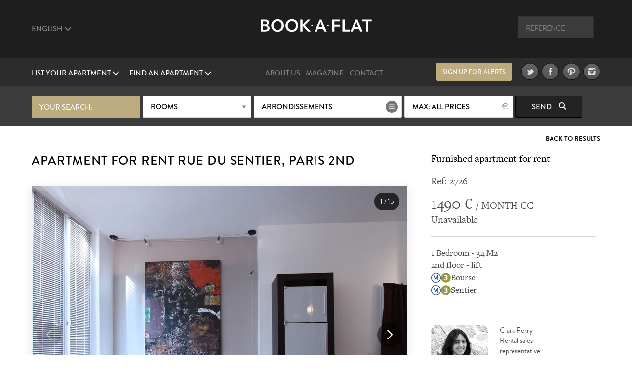

--- FILE ---
content_type: text/html; charset=UTF-8
request_url: https://www.book-a-flat.com/en/apartment-paris-2962.html
body_size: 13934
content:
<!DOCTYPE html>
<html lang="en" class="no-js">
<head>
<meta charset="utf-8" />
<title>Furnished Apartment for rent rue du Sentier, Paris | Ref 2726</title>
<meta name="description" content="A furnished furnished apartment, 34 sq. m., rue du Sentier in the Montorgueil district of the 2nd arrondissement in Paris. Ref 2726" />
<meta name="viewport" content="width=device-width, initial-scale=1.0">
<meta name="robots" content="index, follow" />
<!-- Open Graph -->
<meta property="og:title" content="Furnished Apartment for rent rue du Sentier, Paris | Ref 2726" />
<meta property="og:image" content="https://www.book-a-flat.com/photo/paris/2726/salon-4.jpg" />
<meta property="og:site_name" content="Book-a-Flat" />
<meta property="og:description" content="A furnished furnished apartment, 34 sq. m., rue du Sentier in the Montorgueil district of the 2nd arrondissement in Paris. Ref 2726" />
<meta property="og:url"	content="https://www.book-a-flat.com/en/apartment-paris-2962.html" />
<meta property="og:type" content="website" />
<!-- Contact Card -->
<meta property="place:location:latitude" content="48.8700574 " />
<meta property="place:location:longitude" content="2.3305263 " />
<meta property="business:contact_data:street_address"
	content="Rue Volney" />
<meta property="business:contact_data:locality" content="Paris" />
<meta property="business:contact_data:postal_code" content="75002" />
<meta property="business:contact_data:country_name" content="France" />
<meta property="business:contact_data:email"
	content="contact@book-a-flat.com" />
<meta property="business:contact_data:phone_number"
	content="+33 147031420" />
<meta property="business:contact_data:website"
	content="https://www.book-a-flat.com" />
<link rel="icon" type="image/x-icon" href="../favicon.ico" />
<link rel="preconnect" href="https://p.typekit.net" crossorigin>
<link rel="dns-prefetch" href="https://p.typekit.net">
<link rel="preload" href="https://use.typekit.net/fxr0hcp.css" as="style" onload="this.onload=null;this.rel='stylesheet'">
<noscript><link rel="stylesheet" href="https://use.typekit.net/fxr0hcp.css"></noscript>
<link rel="preload" href="../scss/fonts/fontawesome-6.7.2/webfonts/fa-solid-900.woff2" as="font" type="font/woff2" crossorigin>
<link rel="stylesheet" type="text/css" href="../scss/style_property.min.css" />
<link rel="stylesheet" type="text/css" href="../scss/print.css" media="print" />
<script type="text/javascript">
var lat_loc = 48.868896;
var lat_long = 2.345890;
var seeall = 'See All Images';
</script>
<link rel="preconnect" href="https://maps.googleapis.com">
<link rel="preconnect" href="https://maps.gstatic.com">
<link rel="dns-prefetch" href="https://maps.googleapis.com">
<link rel="dns-prefetch" href="https://maps.gstatic.com">
<script defer src="../js/main_property.min.js?rand=47598"></script><script defer src="https://cloud.umami.is/script.js" data-website-id="f59f0210-313d-4d0c-b157-d27d429fc78b"></script>
</head>
<body class="">
	<div class="overlay"></div>
	<header>
		<div class="header" id="header">
			<div class="header__standart">
				<div class="header__standart__top header--bg-dark-grey">
					<div class="container-fluid">
						<div class="row">
							<div class="col-sm-4 col-md-4 col-lg-4 header__standart__top__left">
								<nav class="navbar">
									<div class="collapse">
										<ul class="nav navbar-nav header--links-grey">
											<li class="dropdown"><a href="javascript:void(0)"
												class="dropdown-toggle header__link first" rel="nofollow"
												data-toggle="dropdown">English <i class="fa-solid fa-chevron-down"></i>
											</a>
												<ul class="dropdown-menu" role="menu">
													<li><a href="../" class="header__link">French</a></li>
													<li><a href="../es/" class="header__link">Spanish</a></li>
													<li><a href="../it/" class="header__link">Italian</a></li>
													<li><a href="../de/" class="header__link">German</a></li>
													<li><a href="../pt/" class="header__link">Portuguese</a></li>
													<li><a href="../ru/" class="header__link">Russian</a></li>													  
													<li><a href="../zh/" class="header__link">简体中文</a></li>
													<li><a href="../cn/" class="header__link">繁體中文</a></li>
												</ul>
											</li>
										</ul>
										<div class="clearfix"></div>
									</div>
								</nav>
							</div>
							<div
								class="col-sm-4 col-md-4 col-lg-4 header__standart__top__center">
								<a href="./" class="header__standart__logo">Book A Flat</a>
							</div>
							<div
								class="col-sm-4 col-md-4 col-lg-4 header__standart__top__right">
								<nav class="navbar">
									<div class="collapse">
										<ul class="nav navbar-nav header--links-grey">
											<li>
												<form action="./_search_by_ref.php" class="header__search__form">
													<input name="ref" type="text" class="header__search"
														placeholder="Reference" /><i class="icon-search"></i>
												</form>
											</li>
										</ul>
										<div class="clearfix"></div>
									</div>
								</nav>
							</div>
							<div class="clearfix"></div>
						</div>
					</div>
				</div>
				<!-- /.header__standart__top -->
				<div class="header__standart__bottom header--bg-light-grey">
					<div class="container-fluid">
						<div class="row">
							<div
								class="col-sm-4 col-md-4 col-lg-4 header__standart__bottom__left">
								<nav class="navbar">
									<div class="collapse">
										<ul class="nav navbar-nav header--links-white">
											<li class="dropdown"><a href="javascript:void(0)"
												class="dropdown-toggle header__link first"
												data-toggle="dropdown">List your apartment <i class="fa-solid fa-chevron-down"></i>
											</a>
												<ul class="dropdown-menu" role="menu">
													<li><a href="./furnished-rental-management-offer.html" class="header__link">Our offer</a></li>											
													<li><a href="./property-for-rent.html" class="header__link">List your apartment</a></li>
																																							<li><a href="./owner-apartment-paris.html" class="header__link">Rent your apartment</a></li>
														<li><a href="./property.html" class="header__link">User Guide to Renting</a></li>
																																					</ul>
											</li>
											<li class="dropdown"><a href="javascript:void(0)"
												class="dropdown-toggle header__link last"
												data-toggle="dropdown">Find an apartment <i class="fa-solid fa-chevron-down"></i>
											</a>
												<ul class="dropdown-menu" role="menu">
													<li><a href="./search.php?search=1" class="header__link">search</a></li>
													<li><a href="./new-apartments.html" class="header__link">New apartments</a></li>
													<li><a href="./neighbourhoods.html" class="header__link">Neighbourhoods</a></li>
													<li><a href="./districts-paris.html" class="header__link">Districts of Paris</a></li>
													<li><a href="./property-2.html" class="header__link">Top tips for tenants</a></li>												
													<li><a href="./luxury-rent.html" class="header__link">Luxury apartments</a></li>
													<li><a href="./student.html" class="header__link">Apartments for students</a></li>
													<li><a href="./corporate.html" class="header__link">Corporate housing</a></li>
													<li><a href="./apartments-paris-studio.html" class="header__link">Studio</a></li>
													<li><a href="./apartments-paris-1bedroom.html" class="header__link">1-bedroom apartments</a></li>
													<li><a href="./apartments-paris-2bedrooms.html" class="header__link">2-bedroom apartments</a></li>
													<li><a href="./apartments-paris-3bedrooms.html" class="header__link">3-bedroom apartments</a></li>
													<li><a href="./property-for-sale.html" class="header__link">Property for sale</a></li>
												</ul>
											</li>
										</ul>
										<div class="clearfix"></div>
									</div>
								</nav>
							</div>
							<div
								class="col-sm-4 col-md-4 col-lg-4 header__standart__bottom__center">
								<nav class="navbar">
									<div class="collapse">
										<ul
											class="nav navbar-nav header--links-grey header--links-center">
											<li><a href="./about-book-a-flat.html" class="header__link">About Us</a>
											</li>
											<li><a href="https://www.book-a-flat.com/magazine/"	target="_blank" class="header__link">Magazine</a>
											</li>
											<li><a href="./contact.html" class="header__link">Contact</a>
											</li>
										</ul>
										<div class="clearfix"></div>
									</div>
								</nav>
							</div>
							<div
								class="col-sm-4 col-md-4 col-lg-4 header__standart__bottom__right">
								<nav class="navbar">
									<div class="collapse">
										<ul
											class="nav navbar-nav header--links-grey header--links-center">
											<li><a href="javascript:void(0)" class="btn gold open-alert" style="font-size: 2.6rem;line-height: 7.4rem;width: 30rem;height: 7rem;margin-right: 20px">Sign up for alerts</a></li>
											<li><a href="https://www.twitter.com/bookaflat" target="_blank" rel="noopener"><img src="../images/twitter.png" width="49" height="50" alt="Book A Flat in Twitter" class="lazyImg" />
											</a>
											</li>
											<li><a href="https://www.facebook.com/bookaflat" target="_blank" rel="noopener"> <img src="../images/facebook.png" width="49" height="50" alt="Book A Flat in Facebook" class="lazyImg" />
											</a>
											</li>
											<li><a href="https://www.pinterest.com/bookaflat" target="_blank" rel="noopener"> <img src="../images/pinterest.png" width="49" height="50" alt="Book A Flat in Pinterest" class="lazyImg" />
											</a>
											</li>
											<li><a href="https://www.instagram.com/bookaflat" class="last" target="_blank" rel="noopener"> <img src="../images/instagram.png" width="49" height="50" alt="Book A Flat in Instagram" class="lazyImg" />
											</a>
											</li>
										</ul>
										<div class="clearfix"></div>
									</div>
								</nav>
								<div class="clearfix"></div>
							</div>
							<div class="clearfix"></div>
						</div>
					</div>
				</div>
				<!-- /.header__standart__bottom -->

				<div class="quick-search header__quick_search search-engine hidden-xs">
	<div class="container">
		<form class="form" action="#">
		<div class="drop-container custom-select full-width search-by-term">
			 your search:			</div>
			<div class="drop-container custom-select full-width search-by-rooms"
				data-multiple="true" data-fieldname="rooms" data-name="Rooms">
				<a href="javascript:void(0)" class="btn white mid full-width">Rooms</a>
				<div class="dropbox">
					<div class="arr up"></div>
					<div class="dropcontent terms">
						<ul>
							<li class="item" data-val="1"><a href="javascript:void(0)"><i class="fa-solid fa-circle-plus"></i> <span>Studio</span></a></li>
							<li class="item" data-val="2"><a href="javascript:void(0)"><i class="fa-solid fa-circle-plus"></i> <span>1 bedroom</span></a></li>
							<li class="item" data-val="3"><a href="javascript:void(0)"><i class="fa-solid fa-circle-plus"></i> <span>2 bedroom</span></a></li>
							<li class="item" data-val="4"><a href="javascript:void(0)"><i class="fa-solid fa-circle-plus"></i> <span>3 bedroom</span></a></li>
							<li class="item" data-val="5"><a href="javascript:void(0)"><i class="fa-solid fa-circle-plus"></i> <span>4  bedroom +</span></a></li>
						</ul>
					</div>
				</div>
			</div>

			<div class="drop-container custom-select search-by-locations"
				data-multiple="true" data-fieldname="arrondissements"
				data-name="Arrondissements" data-lg="en">
				<a href="javascript:void(0)" class="btn white list big">Arrondissements</a>
				<div class="dropbox">
					<div class="arr up"></div>
					<div class="dropcontent tags">
						<table>
							<thead>
								<tr>
									<th colspan="3"><a href="javascript:void(0)"
										class="select-toggle off"><span>Deselect all</span></a></th>
									<th colspan="2" class="alignright"><a href="javascript:void(0)"
										class="select-toggle on active"><span>Select all</span></a></th>
								</tr>
							</thead>
							<tbody>
								<tr>
									<th colspan="5" style="font-size:3rem;padding-bottom:10px;">Paris</th>															
								</tr>
								<tr>
	      					<td><span
										class="item"
										data-val="1">1</span></td>
	      					<td><span
										class="item"
										data-val="2">2</span></td>
	      					<td><span
										class="item"
										data-val="3">3</span></td>
	      					<td><span
										class="item"
										data-val="4">4</span></td>
	      					<td><span
										class="item"
										data-val="5">5</span></td>
	      					</tr>
								<tr>
	      					<td><span
										class="item"
										data-val="6">6</span></td>
	      					<td><span
										class="item"
										data-val="7">7</span></td>
	      					<td><span
										class="item"
										data-val="8">8</span></td>
	      					<td><span
										class="item"
										data-val="9">9</span></td>
	      					<td><span
										class="item"
										data-val="10">10</span></td>
	      					</tr>
								<tr>
	      					<td><span
										class="item"
										data-val="11">11</span></td>
	      					<td><span
										class="item"
										data-val="12">12</span></td>
	      					<td><span
										class="item"
										data-val="13">13</span></td>
	      					<td><span
										class="item"
										data-val="14">14</span></td>
	      					<td><span
										class="item"
										data-val="15">15</span></td>
	      					</tr>
								<tr>
	      					<td><span
										class="item"
										data-val="16">16</span></td>
	      					<td><span
										class="item"
										data-val="17">17</span></td>
	      					<td><span
										class="item"
										data-val="18">18</span></td>
	      					<td><span
										class="item"
										data-val="19">19</span></td>
	      					<td><span
										class="item"
										data-val="20">20</span></td>
	      					</tr>
														<tr> 
															<th colspan="5" style="font-size:3rem;padding-bottom:10px;">Suburbs</th>															
														</tr>
													
														<tr>
														<td><span
																class="item"
																data-val="92">92</span></td>
									      					<td><span
																class="item"
																data-val="93">93</span></td>
									      					<td><span
																class="item"
																data-val="94">94</span></td>
									      					</tr>
							</tbody>
						</table>

					</div>
				</div>
			</div>

			<div class="drop-container custom-select full-width search-by-price"
				data-multiple="false" data-fieldname="max_price">
				<a href="javascript:void(0)" class="btn white mid full-width price">Maximum price</a>
				<div class="dropbox">
					<div class="arr up"></div>
					<div class="dropcontent terms">
						<ul>
      					<li
								class="item"
								data-val="1000"><a href="javascript:void(0)"><i class="fa-solid fa-circle-plus"></i> <span>1000</span></a></li>
      					<li
								class="item"
								data-val="1500"><a href="javascript:void(0)"><i class="fa-solid fa-circle-plus"></i> <span>1500</span></a></li>
      					<li
								class="item"
								data-val="2000"><a href="javascript:void(0)"><i class="fa-solid fa-circle-plus"></i> <span>2000</span></a></li>
      					<li
								class="item"
								data-val="2500"><a href="javascript:void(0)"><i class="fa-solid fa-circle-plus"></i> <span>2500</span></a></li>
      					<li
								class="item"
								data-val="3000"><a href="javascript:void(0)"><i class="fa-solid fa-circle-plus"></i> <span>3000</span></a></li>
      					<li
								class="item"
								data-val="3500"><a href="javascript:void(0)"><i class="fa-solid fa-circle-plus"></i> <span>3500</span></a></li>
      					<li
								class="item"
								data-val="4000"><a href="javascript:void(0)"><i class="fa-solid fa-circle-plus"></i> <span>4000</span></a></li>
      					<li
								class="item"
								data-val="5000"><a href="javascript:void(0)"><i class="fa-solid fa-circle-plus"></i> <span>5000</span></a></li>
      					<li
								class="item"
								data-val="6000"><a href="javascript:void(0)"><i class="fa-solid fa-circle-plus"></i> <span>6000</span></a></li>
      					      					<li
								class="item on"
								data-val="0"><a href="javascript:void(0)"><i class="fa-solid fa-circle-plus"></i> <span>All prices</span></a></li>
						</ul>
					</div>
				</div>
			</div>


			<button class="btn black hidden-xs  submit-search"
				data-lg="en">Send <i
					class="fa fa-search"></i>
			</button>
			<!-- <a class="link open-advanced-search" href="javascript:void(0)">Advanced search</a> -->

			<a class="btn black visible-xs open-search" href="javascript:void(0)">Send <i class="fa fa-search"></i></a>
			
		</form>
	</div>
</div>
			</div>
			<!-- /.header__standart -->

			<div class="header__mini header--bg-grey">
				<div class="container-fluid">
					<div class="row" id="menu-placeholder">
										<div class="col-sm-4 col-md-4 col-lg-4 header__mini__left">
<nav class="navbar">
<div class="collapse">
<ul class="nav navbar-nav header--links-white">
<li><a href="javascript:void(0)"
    class="header__link open-header-menu"><i class="fa-solid fa-bars"></i> Menu</a>
    </li>
    </ul>
    <div class="clearfix"></div>
    </div>
    </nav>
    </div>
    <div class="col-sm-4 col-md-4 col-lg-4 header__mini__center">
    <div class="header__mini__center__search header__quick_search search-engine">
    
    <form class="form" action="#" method="get" id="2">
    
    <div class="drop-container custom-select full-width search-by-term">
    your search:									</div>

									<div class="drop-container custom-select full-width search-by-rooms" data-multiple="true" data-fieldname="rooms" data-name="Rooms">
										<a href="javascript:void(0)" class="btn white mid full-width">Rooms</a>
										<div class="dropbox">
											<div class="arr up"></div>
											<div class="dropcontent terms">
												<ul>
									<li class="item" data-val="1"><a href="javascript:void(0)"><i class="fa-solid fa-circle-plus"></i> <span>Studio</span></a></li>
									<li class="item" data-val="2"><a href="javascript:void(0)"><i class="fa-solid fa-circle-plus"></i> <span>1 bedroom</span></a></li>
									<li class="item" data-val="3"><a href="javascript:void(0)"><i class="fa-solid fa-circle-plus"></i> <span>2 bedroom</span></a></li>
									<li class="item" data-val="4"><a href="javascript:void(0)"><i class="fa-solid fa-circle-plus"></i> <span>3 bedroom</span></a></li>
									<li class="item" data-val="5"><a href="javascript:void(0)"><i class="fa-solid fa-circle-plus"></i> <span>4  bedroom +</span></a></li>
												</ul>
											</div>
										</div>
									</div>

									<div class="drop-container custom-select search-by-locations search--sticky"
										data-multiple="true" data-fieldname="arrondissements" data-name="Arrondissements" data-lg="en">
										<a href="javascript:void(0)" class="btn white list big">Arrondissements</a>
										<div class="dropbox">
											<div class="arr up"></div>
											<div class="dropcontent tags">
												<table>
								      				<thead>
								      				<tr>
								      					<th colspan="3"><a href="javascript:void(0)" class="select-toggle off"><span>Deselect all</span></a></th>
								      					<th colspan="2" class="alignright"><a href="javascript:void(0)" class="select-toggle on active"><span>Select all</span></a></th>
								      				</tr>
								      				</thead>
								      				<tbody>
														<tr>
															<th colspan="5" style="font-size:3rem;padding-bottom:10px;">Paris</th>															
														</tr>
								      					<tr>
									      					<td><span class="item" data-val="1">1</span></td>
									      					<td><span class="item" data-val="2">2</span></td>
									      					<td><span class="item" data-val="3">3</span></td>
									      					<td><span class="item" data-val="4">4</span></td>
									      					<td><span class="item" data-val="5">5</span></td>
									      					</tr>
								      					<tr>
									      					<td><span class="item" data-val="6">6</span></td>
									      					<td><span class="item" data-val="7">7</span></td>
									      					<td><span class="item" data-val="8">8</span></td>
									      					<td><span class="item" data-val="9">9</span></td>
									      					<td><span class="item" data-val="10">10</span></td>
									      					</tr>    					
								      					<tr>
									      					<td><span class="item" data-val="11">11</span></td>
									      					<td><span class="item" data-val="12">12</span></td>
									      					<td><span class="item" data-val="13">13</span></td>
									      					<td><span class="item" data-val="14">14</span></td>
									      					<td><span class="item" data-val="15">15</span></td>
									      					</tr>
								      					<tr>
									      					<td><span class="item" data-val="16">16</span></td>
									      					<td><span class="item" data-val="17">17</span></td>
									      					<td><span class="item" data-val="18">18</span></td>
									      					<td><span class="item" data-val="19">19</span></td>
									      					<td><span class="item" data-val="20">20</span></td>
									      					</tr>
														<tr> 
															<th colspan="5" style="font-size:3rem;padding-bottom:10px;">Suburbs</th>															
														</tr>
													
														<tr>
														<td><span
																class="item"
																data-val="92">92</span></td>
									      					<td><span
																class="item"
																data-val="93">93</span></td>
									      					<td><span
																class="item"
																data-val="94">94</span></td>
									      					</tr>
								      					</tbody>
												</table>
											</div>
										</div>
									</div>

									<div
										class="drop-container custom-select full-width search-by-price"
										data-multiple="false" data-fieldname="max_price">
										<a href="javascript:void(0)"
											class="btn white mid full-width price">Maximum price</a>
										<div class="dropbox">
											<div class="arr up"></div>
											<div class="dropcontent terms">
												<ul>
						      											      						<li class="item" data-val="1000"><a href="javascript:void(0)"><i class="fa-solid fa-circle-plus"></i> <span>1000</span></a></li>
						      											      						<li class="item" data-val="1500"><a href="javascript:void(0)"><i class="fa-solid fa-circle-plus"></i> <span>1500</span></a></li>
						      											      						<li class="item" data-val="2000"><a href="javascript:void(0)"><i class="fa-solid fa-circle-plus"></i> <span>2000</span></a></li>
						      											      						<li class="item" data-val="2500"><a href="javascript:void(0)"><i class="fa-solid fa-circle-plus"></i> <span>2500</span></a></li>
						      											      						<li class="item" data-val="3000"><a href="javascript:void(0)"><i class="fa-solid fa-circle-plus"></i> <span>3000</span></a></li>
						      											      						<li class="item" data-val="3500"><a href="javascript:void(0)"><i class="fa-solid fa-circle-plus"></i> <span>3500</span></a></li>
						      											      						<li class="item" data-val="4000"><a href="javascript:void(0)"><i class="fa-solid fa-circle-plus"></i> <span>4000</span></a></li>
						      											      						<li class="item" data-val="5000"><a href="javascript:void(0)"><i class="fa-solid fa-circle-plus"></i> <span>5000</span></a></li>
						      											      						<li class="item" data-val="6000"><a href="javascript:void(0)"><i class="fa-solid fa-circle-plus"></i> <span>6000</span></a></li>
						      											      						<li class="item on" data-val="0"><a href="javascript:void(0)"><i class="fa-solid fa-circle-plus"></i> <span>All prices</span></a></li>
						      					</ul>
											</div>
										</div>
									</div>

									<button class="btn black hidden-xs submit-search" data-lg="en">
										Send <i class="fa fa-search"></i>
									</button>
								</form>

							</div>
						</div>
					</div>
				</div>
			</div>
			<!-- /.header__mini -->

			<div class="header__mobile header--bg-dark-grey">
				<div class="container-fluid">
					<div class="row">
						<div
							class="col-xs-4 col-sm-4 col-md-4 col-lg-4 header__mobile__left">
							<nav class="navbar">
								<div class="collapse">
									<ul class="nav navbar-nav header--links-white">
										<li><a href="javascript:void(0)" class="open-menu" aria-label="Menu"><i class="fa-solid fa-bars"></i> </a>
										</li>
									</ul>
									<div class="clearfix"></div>
								</div>
							</nav>
						</div>
						<div
							class="col-xs-4 col-sm-4 col-md-4 col-lg-4 header__mobile__center">
							<a href="./" class="header__mobile__logo">Book-A-Flat</a>
						</div>
					</div>
				</div>
			</div>
			<!-- /.header__mini -->

		</div>

	</header>
	<main>
	<div class="wrapper">

  <div id="featured" class="main-header-wrapper hidden no-active">
  	<div class="text active hidden-xs"></div>
  	  	<div class="arrow ar-white hidden-xs"></div>
		<div class="text main-header-info-wrapper relative grey active visible-xs">
			<a href="javascript:void(0)" class="btn white open-search visible-xs search">search</a>
		</div>
  </div>

	<div class="property_nav">
		<div class="container">
												
			<a class="back" href="search.html">Back to Results</a>
					</div>
	</div>

	<section class="page property" style="padding-top:0">
		<div class="container">
			<article class="collumn">
				<div class="two-third">
				<header>
						<h1>Apartment for rent rue du Sentier, Paris 2nd</h1>
				</header>
                <div class="item-main-slider">
                    <div class="gallery-container">
        <div class="swiper main-swiper">
            <div class="swiper-wrapper" id="main-gallery">
            </div>

            <div class="swiper-button-next"></div>
            <div class="swiper-button-prev"></div>
            
            <div class="photo-counter">
                <span id="current-slide">1</span> / <span id="total-slides">15</span>
            </div>
        </div>

        <!-- Thumbnails (desktop seulement) -->
        <div class="swiper thumbs-swiper">
            <div class="swiper-wrapper" id="thumbs-gallery">

            </div>
        </div>

    </div>
    

  
                </div>
                 <div class="action">
                                     <a href="javascript:void(0)" class="btn btn--big first mid-grey open-appartment-images">View All Images</a>
                 </div>

    			</div>
				<div class="one-third property-details">				
						<h3>Furnished apartment for rent</h3>
						<div class="ref" style="margin-bottom: 0px;padding-bottom: 15px;border: none!important;">Ref: 2726 </div>
						<div class="price"><span>1490 &euro; </span> / MONTH CC</div>
						<div class="date">Unavailable</div>
					
					<ul>
						<li>1 Bedroom - 34 M2</li>
						<li>2nd floor 
						 - lift</li>
						<li> <img src="../images/metro/Metro-M.svg" loading="lazy" class="metro" alt="Metro station" width="20" height="20" /><img src="../images/metro/Paris_m_3_jms.svg" loading="lazy" class="metro" alt="Metro Line 3 Pont de Levallois - Gallieni" width="20" height="20" />Bourse</li> 
		<li> <img src="../images/metro/Metro-M.svg" loading="lazy" class="metro" alt="Metro station" width="20" height="20" /><img src="../images/metro/Paris_m_3_jms.svg" loading="lazy" class="metro" alt="Metro Line 3 Pont de Levallois - Gallieni" width="20" height="20" />Sentier</li> 
																									</ul>
					
										<div class="action">
        				<div style="display:inline-block;vertical-align:top;width:40%;margin-right:20px;">
        					<img src="..//images/about/about-66.jpg" style="width:100%;border-radius:10%;height:100%;object-fit: cover;" alt="Clara Ferry">
    					</div>
    					<div style="display:inline-block;vertical-align:top;width:50%;">
    						<p style="text-align:left";>Clara Ferry <br />Rental sales representative</p>
    					</div>    
                    </div>					
										
										<div class="action">
						<a href="javascript:void(0)" class="btn mid-grey open-alert">Be notified</a>
						<div class="clearfix"></div>
					</div>
										<div class="subaction">
						<div class="btn default first open-share">
							Share							<i class="fa fa-share-square-o"></i>
							<div class="share-button">
								<div class="share-button__title">
									Share this property								</div>
								<div class="share-button__body">								
								<a href="https://www.facebook.com/sharer/sharer.php?u=https://www.book-a-flat.com/en/apartment-paris-2962.html" target="_blank" rel="noopener"><i class="fa-brands fa-square-facebook fa-2x"></i></a>
								<a href="https://twitter.com/intent/tweet?url=https://www.book-a-flat.com/en/apartment-paris-2962.html&text=Furnished Apartment for rent rue du Sentier, Paris | Ref 2726&via=bookaflat&hashtagsParis" rel="noopener"><i class="fa-brands fa-square-x-twitter fa-2x"></i></a>
								<a href="mailto:?subject=Furnished%20Apartment%20for%20rent%20rue%20du%20Sentier%2C%20Paris%20%7C%20Ref%202726&body=https%3A%2F%2Fwww.book-a-flat.com%2Fen%2Fapartment-paris-2962.html" target="_blank" rel="noopener"><i class="fa-solid fa-envelope fa-2x"></i></a>
								<a href="//www.pinterest.com/pin/create/button/?url=https%3A%2F%2Fwww.book-a-flat.com%2Fen%2Fapartment-paris-2962.html&media=https://www.book-a-flat.com/photo/paris/2726/salon-4.jpg&description=Furnished Apartment for rent rue du Sentier, Paris | Ref 2726" data-pin-do="buttonPin" data-pin-config="none" class="share-button__pinterest" rel="noopener"><i class="fa-brands fa-square-pinterest fa-2x"></i></a>
								</div>
								<div class="share-button__arrow share-button__arrow--bottom"></div>
							</div>
						</div>
						<a href="javascript:void(0)" class="btn default last open-print">Print <i class="fa fa-print"></i></a>
						<div class="clearfix"></div>
						<a href="javascript:void(0)" class="btn default first open-map">View map <i class="fa fa-map-marker"></i></a>
						<div class="clearfix"></div>
					</div>
				</div>
			</article>

		</div>
		<div class="property-desc">
			<div class="container">
				<div class="collumn">
					<div class="one-half">
						<h3>Description</h3>
						<p>34 sq. m. furnished apartment on Rue du Sentier in the <a href="neighbourhood-montorgueil.html">Montorgueil district</a> of the <a href="district-paris-2.html"> 2nd arrondissement</a> - Paris. One bedroom, living room, open-plan kitchen, bathroom. Internet access. Heating by individual electric heaters.</p>
						
						<div style="clear:both"></div>
												<ul class="nav navbar-nav diag">
							<li class="diag_col1 dropdown">
								<a href="javascript:void(0)" class="dropdown-toggle first" data-toggle="dropdown">Energy consumption</a>
								<ul class="dropdown-menu" role="menu">
								<li><picture>
									<source srcset="../images/page/conso-energie.webp" type="image/webp">
									<source srcset="../images/page/conso-energie.jpg" type="image/jpg">
									<img src="../images/page/conso-energie.jpg" loading="lazy" alt="Energie" />
									</picture>
								</li>								
									<li>Energy consumption (in primary energy)<br />for heating, domestic hot water and cooling.<br />Measurement index: kWhEP/m2.an</li>									
								</ul>

							</li>
							<li class="diag_col3">E<span>301</span></li>
																<li class="diag_col1">Housing with excessive energy consumption</li>
														
						</ul>
						<ul class="nav navbar-nav diag">
							<li class="diag_col2 dropdown">
								<a href="javascript:void(0)" class="dropdown-toggle last" data-toggle="dropdown">Greenhouse gas emissions</a>
								<ul class="dropdown-menu" role="menu">
									<li><picture>
									<source srcset="../images/page/gaz.webp" type="image/webp">
									<source srcset="../images/page/gaz.jpg" type="image/jpg">
									<img src="../images/page/gaz.jpg" loading="lazy" alt="Gaz" />
									</picture>
								</li>								

									<li>Greenhouse gas (GHG) emissions for<br />heating, domestic hot water production<br />and cooling.<br />Measurement index: kgeqCO2/m2.an</li>									
								</ul>
							</li>
							<li class="diag_col4">B<span>10</span></li>
													</ul>
												
						<div style="clear:both"></div>
								
											<ul class="diag">
						<li>The photographs are non-contractual and provided for illustrative purposes only.</li>
						<li>Differences may exist between the images and the current configuration of the property.</li>
					</ul>
						
					<div style="clear:both"></div>
					</div>
					<div class="one-half last">
						<h3>Amenities & features</h3>
						    <div class="container-mobilier">
	<ul><li><img src="../images/ui/icon-list.svg" class="bullet" alt="Cellar" width="29" height="29" />Cellar</li> <li><img src="../images/ui/icon-list.svg" class="bullet" alt="No lift" width="29" height="29" />No lift</li> <li><img src="../images/ui/icon-list.svg" class="bullet" alt="Non smoking" width="29" height="29" />Non smoking</li> <li><img src="../images/ui/icon-list.svg" class="bullet" alt="Security system" width="29" height="29" />Security system</li> </ul>

    <ul><li><strong>Living room</strong><li><img src="../images/ui/icon-list.svg" class="bullet" alt="Chairs" width="29" height="29" />Chairs</li> <li><img src="../images/ui/icon-list.svg" class="bullet" alt="Cupboards" width="29" height="29" />Cupboards</li> <li><img src="../images/ui/icon-list.svg" class="bullet" alt="Dining Room Table" width="29" height="29" />Dining Room Table</li> <li><img src="../images/ui/icon-list.svg" class="bullet" alt="Double Glass" width="29" height="29" />Double Glass</li> <li><img src="../images/ui/icon-list.svg" class="bullet" alt="Double sofa bed" width="29" height="29" />Double sofa bed</li> <li><img src="../images/ui/icon-list.svg" class="bullet" alt="Parquet flooring" width="29" height="29" />Parquet flooring</li> <li><img src="../images/ui/icon-list.svg" class="bullet" alt="TV" width="29" height="29" />TV</li> <li><img src="../images/ui/icon-list.svg" class="bullet" alt="View on courtyard" width="29" height="29" />View on courtyard</li> <li><img src="../images/ui/icon-list.svg" class="bullet" alt="Wardrobe" width="29" height="29" />Wardrobe</li> <li><img src="../images/ui/icon-list.svg" class="bullet" alt="Window" width="29" height="29" />Window</li> </ul><ul class="last"><li><strong>Kitchen</strong><li><img src="../images/ui/icon-list.svg" class="bullet" alt="" width="29" height="29" /></li> <li><img src="../images/ui/icon-list.svg" class="bullet" alt="Coffee machine" width="29" height="29" />Coffee machine</li> <li><img src="../images/ui/icon-list.svg" class="bullet" alt="Cooker Hood " width="29" height="29" />Cooker Hood </li> <li><img src="../images/ui/icon-list.svg" class="bullet" alt="Dish Washer" width="29" height="29" />Dish Washer</li> <li><img src="../images/ui/icon-list.svg" class="bullet" alt="Freezer" width="29" height="29" />Freezer</li> <li><img src="../images/ui/icon-list.svg" class="bullet" alt="Iron" width="29" height="29" />Iron</li> <li><img src="../images/ui/icon-list.svg" class="bullet" alt="Kettle" width="29" height="29" />Kettle</li> <li><img src="../images/ui/icon-list.svg" class="bullet" alt="Micro wave oven" width="29" height="29" />Micro wave oven</li> <li><img src="../images/ui/icon-list.svg" class="bullet" alt="Oven" width="29" height="29" />Oven</li> <li><img src="../images/ui/icon-list.svg" class="bullet" alt="Tiling" width="29" height="29" />Tiling</li> <li><img src="../images/ui/icon-list.svg" class="bullet" alt="Toaster" width="29" height="29" />Toaster</li> <li><img src="../images/ui/icon-list.svg" class="bullet" alt="Tumble dryer" width="29" height="29" />Tumble dryer</li> <li><img src="../images/ui/icon-list.svg" class="bullet" alt="Vacuum cleaner" width="29" height="29" />Vacuum cleaner</li> <li><img src="../images/ui/icon-list.svg" class="bullet" alt="View on courtyard" width="29" height="29" />View on courtyard</li> <li><img src="../images/ui/icon-list.svg" class="bullet" alt="Washing machine" width="29" height="29" />Washing machine</li> <li><img src="../images/ui/icon-list.svg" class="bullet" alt="Window" width="29" height="29" />Window</li> </ul><ul><li><strong>Bedroom 1</strong><li><img src="../images/ui/icon-list.svg" class="bullet" alt=" Double bed" width="29" height="29" /> Double bed</li> <li><img src="../images/ui/icon-list.svg" class="bullet" alt="Bed, bathroom and households linen" width="29" height="29" />Bed, bathroom and households linen</li> <li><img src="../images/ui/icon-list.svg" class="bullet" alt="Bedside lamp" width="29" height="29" />Bedside lamp</li> <li><img src="../images/ui/icon-list.svg" class="bullet" alt="Cupboards" width="29" height="29" />Cupboards</li> <li><img src="../images/ui/icon-list.svg" class="bullet" alt="Parquet flooring" width="29" height="29" />Parquet flooring</li> <li><img src="../images/ui/icon-list.svg" class="bullet" alt="View on courtyard" width="29" height="29" />View on courtyard</li> <li><img src="../images/ui/icon-list.svg" class="bullet" alt="Wardrobe" width="29" height="29" />Wardrobe</li> <li><img src="../images/ui/icon-list.svg" class="bullet" alt="Window" width="29" height="29" />Window</li> </ul><ul><li><strong>Bathroom 1</strong><li><img src="../images/ui/icon-list.svg" class="bullet" alt="Bath Tub" width="29" height="29" />Bath Tub</li> <li><img src="../images/ui/icon-list.svg" class="bullet" alt="Hair Dryer" width="29" height="29" />Hair Dryer</li> <li><img src="../images/ui/icon-list.svg" class="bullet" alt="Single wash basin" width="29" height="29" />Single wash basin</li> <li><img src="../images/ui/icon-list.svg" class="bullet" alt="Tiling" width="29" height="29" />Tiling</li> <li><img src="../images/ui/icon-list.svg" class="bullet" alt="Towel Dryer" width="29" height="29" />Towel Dryer</li> <li><img src="../images/ui/icon-list.svg" class="bullet" alt="WC" width="29" height="29" />WC</li> </ul>    </div>

    
    					</div>
									</div>
			</div>
		</div>
		
<div class="pricing container">
<h3>Pricing</h3>
			<div class="desktop-pricing">
				<table>
					<thead>
						<tr>							
							<th class="pricing__width--rent">Type of lease</th>
							<th class="pricing__width--rent">Rent / Month</th>
							<th class="pricing__width--deposit">Deposit</th>
							<th class="pricing__width--deposit">Agency fees</th>
							<th class="pricing__width--included">Included</th>
							<th class="pricing__width--excluded">Excluded</th>
						</tr>
					</thead>
					<tbody>
											<tr>
							<td class="pricing__rent">Principale residence</td>
							<td class="pricing__rent">1 490 &euro; *</td>
							<td class="pricing__deposit">2 months rent without common area maintenance charges</td>
							<td class="pricing__deposit">408 € **</td>
							<td class="pricing__included">Internet</td>
							<td class="pricing__excluded">Electricity, Gas, Cleaner</td>
						</tr>
												
						 
						<tr>
							<td class="pricing__rent">Secondary residence</td>
							<td class="pricing__rent">1 490 &euro; *</td>
							<td class="pricing__deposit">2 months rent</td>
							<td class="pricing__deposit">1966.8 €</td>
							<td class="pricing__included">Internet</td>
							<td class="pricing__excluded">Electricity, Gas, Cleaner</td>
						</tr>
						<tr>
							<td class="pricing__rent">Lease on the company's name</td>
							<td class="pricing__rent">1 490 &euro; *</td>
							<td class="pricing__deposit">2 months rent</td>
							<td class="pricing__deposit">1966.8 €</td>
							<td class="pricing__included">Internet</td>
							<td class="pricing__excluded">Electricity, Gas, Cleaner</td>
						</tr>
						
					</tbody>
				</table>
				<div class="caption">
					<ul>
					
						<li>* including 123€ for common area maintenance charges</br >						** Ingoing inventory fee is payable by the tenant (not included): 3€/m² max.</br >
						Please refer to our <a href="tenant-paris.html"><i>FAQ for tenants</i></a> or contact us directly for more information. We ask all our tenants to take out comprehensive household insurance</li>
						<li></li>
					</ul>
				</div>
			</div>
			<div class="mobile mobile-pricing">
				<div class="container">
					<table>
											<tr>
							<td colspan="2"><strong>Principale residence</strong></td>
						</tr>
						<tr>
							<th>Rent / Month</th>
							<td class="pricing__rent">1 490 &euro; *</td>
						</tr>
						<tr>
							<th>Deposit</th>
							<td class="pricing__deposit">2 months rent without common area maintenance charges</td>
						</tr>
						<tr>
							<th>Agency fees</th>
							<td class="pricing__deposit">408 € **</td>
						</tr>
						<tr>
							<th>Included</th>
							<td class="pricing__included">Internet</td>
						</tr>
						<tr>
							<th>Excluded</th>
							<td class="pricing__excluded">Electricity, Gas, Cleaner</td>
						</tr>
						 
						<tr>
							<td colspan="2"><strong>Secondary residence</strong></td>
						</tr>
						<tr>
							<th>Rent / Month</th>
							<td class="pricing__rent">1 490 &euro; *</td>
						</tr>
						<tr>
							<th>Deposit</th>
							<td class="pricing__deposit">2 months rent</td>
						</tr>
						<tr>
							<th>Agency fees</th>
							<td class="pricing__deposit">1966.8 € **</td>
						</tr>
						<tr>
							<th>Included</th>
							<td class="pricing__included">Internet</td>
						</tr>
						<tr>
							<th>Excluded</th>
							<td class="pricing__excluded">Electricity, Gas, Cleaner</td>
						</tr>

						<tr>
							<td colspan="2"><strong>Lease on the company's name</strong></td>
						</tr>
						<tr>
							<th>Rent / Month</th>
							<td class="pricing__rent">1 490 &euro; *</td>
						</tr>
						<tr>
							<th>Deposit</th>
							<td class="pricing__deposit">2 months rent</td>
						</tr>
						<tr>
							<th>Agency fees</th>
							<td class="pricing__deposit">1966.8 € **</td>
						</tr>
						<tr>
							<th>Included</th>
							<td class="pricing__included">Internet</td>
						</tr>
						<tr>
							<th>Excluded</th>
							<td class="pricing__excluded">Electricity, Gas, Cleaner</td>
						</tr>
						
						<tr>
							<td colspan="2"></td>
						</tr>
					</table>
									<div class="caption">
					<ul>					
						<li>* including 123€ for common area maintenance charges</br >						** Ingoing inventory fee is payable by the tenant (not included): 3€/m² max.</br >
						Please refer to our <a href="tenant-paris.html"><i>FAQ for tenants</i></a> or contact us directly for more information. We ask all our tenants to take out comprehensive household insurance</li>
						<li></li>
					</ul>
				</div>
				</div>
			</div>
		</div>
		
		<div class="location">
			<div class="container">
				<h3>Where you'll find the apartment</h3>
								
								
								
				<ul class="transport">
					<li>Metro stations:</li>
					<li> <img src="../images/metro/Metro-M.svg" loading="lazy" class="metro" alt="Metro station" width="20" height="20" /><img src="../images/metro/Paris_m_3_jms.svg" loading="lazy" class="metro" alt="Metro Line 3 Pont de Levallois - Gallieni" width="20" height="20" />Bourse</li> 
		<li> <img src="../images/metro/Metro-M.svg" loading="lazy" class="metro" alt="Metro station" width="20" height="20" /><img src="../images/metro/Paris_m_3_jms.svg" loading="lazy" class="metro" alt="Metro Line 3 Pont de Levallois - Gallieni" width="20" height="20" />Sentier</li> 
							<li><a href="https://www.ratp.fr/plans" target="_blank" rel="noopener">Metro map</a></li>
				</ul>
			</div>
		</div>
			<div class="map" style="padding-bottom: 10rem";>
				<div id="map-appartment" loading="lazy" style="width:100%; height:140rem;"></div>
			</div>
		
		<div class="retaled">
  		  <div class="container">
    		  <h3>Similar Apartments - Book your Paris apartment</h3>

		    <div class="list-appartments">
            	<div class="grid grid-grid">
            		<div class="list">

              <div class="listing">
	<a
		href="./apartment-paris-12019.html"
		class="open-apartment">
		<div class="item-wrapper">

	<div class="item-container">
				<div class="item-row">
					<div class="item-cell top">
						<div class="item-img">
                        <picture>
                                                    <source srcset="../photo/paris/11783/thumbnail/salon.webp 440w," type="image/webp">
                                                      <source srcset="../photo/paris/11783/thumbnail/salon.jpg 440w" type="image/jpeg">
                           <img src="../images/preload-appartment.jpg" loading="lazy" alt="Furnished apartment for rent  rue de Chazelles Paris"  width="440" height="293">
						                        </picture>
						</div>
					</div>
				</div>
				<div class="item-row">
					<div class="item-cell top">
						<div class="item-info">
							<span class="details">1 Bedroom - 48M2</span>
							<span class="ref">Ref: 11783</span> <strong> rue de Chazelles Paris 17th</strong>
							<div class="price"> </div>
							<div class="divider"></div>
							<span class="available">Unavailable</span>
						</div>
					</div>
				</div>
			</div>
		</div>
	</a>
</div>
<div class="listing">
	<a
		href="./apartment-paris-17940.html"
		class="open-apartment">
		<div class="item-wrapper">

	<div class="item-container">
				<div class="item-row">
					<div class="item-cell top">
						<div class="item-img">
                        <picture>
                                                    <source srcset="../photo/paris/17676/thumbnail/salon-2.webp 440w," type="image/webp">
                                                      <source srcset="../photo/paris/17676/thumbnail/salon-2.jpg 440w" type="image/jpeg">
                           <img src="../images/preload-appartment.jpg" loading="lazy" alt="Furnished apartment for rent  quai aux Fleurs Paris"  width="440" height="293">
						                        </picture>
						</div>
					</div>
				</div>
				<div class="item-row">
					<div class="item-cell top">
						<div class="item-info">
							<span class="details">1 Bedroom - 25M2</span>
							<span class="ref">Ref: 17676</span> <strong> quai aux Fleurs Paris 4th</strong>
							<div class="price"> </div>
							<div class="divider"></div>
							<span class="available">Unavailable</span>
						</div>
					</div>
				</div>
			</div>
		</div>
	</a>
</div>
<div class="listing">
	<a
		href="./apartment-paris-13401.html"
		class="open-apartment">
		<div class="item-wrapper">

	<div class="item-container">
				<div class="item-row">
					<div class="item-cell top">
						<div class="item-img">
                        <picture>
                                                    <source srcset="../photo/paris/13165/thumbnail/salon.webp 440w," type="image/webp">
                                                      <source srcset="../photo/paris/13165/thumbnail/salon.jpg 440w" type="image/jpeg">
                           <img src="../images/preload-appartment.jpg" loading="lazy" alt="Furnished apartment for rent  rue Saint Antoine Paris"  width="440" height="293">
						                        </picture>
						</div>
					</div>
				</div>
				<div class="item-row">
					<div class="item-cell top">
						<div class="item-info">
							<span class="details">1 Bedroom - 34M2</span>
							<span class="ref">Ref: 13165</span> <strong> rue Saint Antoine Paris 4th</strong>
							<div class="price"> </div>
							<div class="divider"></div>
							<span class="available">Unavailable</span>
						</div>
					</div>
				</div>
			</div>
		</div>
	</a>
</div>
<div class="listing">
	<a
		href="./apartment-paris-6121.html"
		class="open-apartment">
		<div class="item-wrapper">

	<div class="item-container">
				<div class="item-row">
					<div class="item-cell top">
						<div class="item-img">
                        <picture>
                                                    <source srcset="../photo/paris/5885/thumbnail/img-7783.webp 440w," type="image/webp">
                                                      <source srcset="../photo/paris/5885/thumbnail/img-7783.jpg 440w" type="image/jpeg">
                           <img src="../images/preload-appartment.jpg" loading="lazy" alt="Furnished apartment for rent  rue Dombasle Paris"  width="440" height="293">
						                        </picture>
						</div>
					</div>
				</div>
				<div class="item-row">
					<div class="item-cell top">
						<div class="item-info">
							<span class="details">1 Bedroom - 31M2</span>
							<span class="ref">Ref: 5885</span> <strong> rue Dombasle Paris 15th</strong>
							<div class="price"> </div>
							<div class="divider"></div>
							<span class="available">Unavailable</span>
						</div>
					</div>
				</div>
			</div>
		</div>
	</a>
</div>
<div class="listing">
	<a
		href="./apartment-paris-13486.html"
		class="open-apartment">
		<div class="item-wrapper">

	<div class="item-container">
				<div class="item-row">
					<div class="item-cell top">
						<div class="item-img">
                        <picture>
                                                    <source srcset="../photo/paris/13250/thumbnail/salon2.webp 440w," type="image/webp">
                                                      <source srcset="../photo/paris/13250/thumbnail/salon2.jpg 440w" type="image/jpeg">
                           <img src="../images/preload-appartment.jpg" loading="lazy" alt="Furnished apartment for rent  rue de l'Estrapade Paris"  width="440" height="293">
						                        </picture>
						</div>
					</div>
				</div>
				<div class="item-row">
					<div class="item-cell top">
						<div class="item-info">
							<span class="details">1 Bedroom - 38M2</span>
							<span class="ref">Ref: 13250</span> <strong> rue de l'Estrapade Paris 5th</strong>
							<div class="price"> </div>
							<div class="divider"></div>
							<span class="available">Unavailable</span>
						</div>
					</div>
				</div>
			</div>
		</div>
	</a>
</div>
<div class="listing">
	<a
		href="./apartment-paris-16711.html"
		class="open-apartment">
		<div class="item-wrapper">

	<div class="item-container">
				<div class="item-row">
					<div class="item-cell top">
						<div class="item-img">
                        <picture>
                                                    <source srcset="../photo/paris/16447/thumbnail/sal1.webp 440w," type="image/webp">
                                                      <source srcset="../photo/paris/16447/thumbnail/sal1.jpg 440w" type="image/jpeg">
                           <img src="../images/preload-appartment.jpg" loading="lazy" alt="Furnished apartment for rent  rue Mazarine Paris"  width="440" height="293">
						                        </picture>
						</div>
					</div>
				</div>
				<div class="item-row">
					<div class="item-cell top">
						<div class="item-info">
							<span class="details">1 Bedroom - 39M2</span>
							<span class="ref">Ref: 16447</span> <strong> rue Mazarine Paris 6th</strong>
							<div class="price"> </div>
							<div class="divider"></div>
							<span class="available">Unavailable</span>
						</div>
					</div>
				</div>
			</div>
		</div>
	</a>
</div>
<div class="listing">
	<a
		href="./apartment-paris-14905.html"
		class="open-apartment">
		<div class="item-wrapper">

	<div class="item-container">
				<div class="item-row">
					<div class="item-cell top">
						<div class="item-img">
                        <picture>
                                                    <source srcset="../photo/paris/14641/thumbnail/sal5.webp 440w," type="image/webp">
                                                      <source srcset="../photo/paris/14641/thumbnail/sal5.jpg 440w" type="image/jpeg">
                           <img src="../images/preload-appartment.jpg" loading="lazy" alt="Furnished apartment for rent  rue Orfila Paris"  width="440" height="293">
						                        </picture>
						</div>
					</div>
				</div>
				<div class="item-row">
					<div class="item-cell top">
						<div class="item-info">
							<span class="details">1 Bedroom - 37M2</span>
							<span class="ref">Ref: 14641</span> <strong> rue Orfila Paris 20th</strong>
							<div class="price"> </div>
							<div class="divider"></div>
							<span class="available">Unavailable</span>
						</div>
					</div>
				</div>
			</div>
		</div>
	</a>
</div>
<div class="listing">
	<a
		href="./apartment-paris-22227.html"
		class="open-apartment">
		<div class="item-wrapper">

	<div class="item-container">
				<div class="item-row">
					<div class="item-cell top">
						<div class="item-img">
                        <picture>
                                                    <source srcset="../photo/paris/21937/thumbnail/sal1.webp 440w," type="image/webp">
                                                      <source srcset="../photo/paris/21937/thumbnail/sal1.jpg 440w" type="image/jpeg">
                           <img src="../images/preload-appartment.jpg" loading="lazy" alt="Furnished apartment for rent  rue d'Arcueil Paris"  width="440" height="293">
						                        </picture>
						</div>
					</div>
				</div>
				<div class="item-row">
					<div class="item-cell top">
						<div class="item-info">
							<span class="details">1 Bedroom - 56M2</span>
							<span class="ref">Ref: 21937</span> <strong> rue d'Arcueil Paris 14th</strong>
							<div class="price"> </div>
							<div class="divider"></div>
							<span class="available">Unavailable</span>
						</div>
					</div>
				</div>
			</div>
		</div>
	</a>
</div>
            
					</div>
				</div>
			</div>
		</div>
        <div class="clearfix"></div>
          <p style="text-align:center;"><a href="./search.php?search=1&term=1&rooms=1&arrondissements=2&max_price=1690" class="btn mid load-more">All Related Apartments</a></p>	    

  		
		</div>
		
  </section>

<div class="popup-images">
	<div class="container">
		<a href="#" class="btn close close-black white close-appartment-images">Close</a>
		<h2>Apartment for rent</h2>
		<h3>rue du Sentier, Paris 2nd</h3>

		<div class="gallery">
			<div id="photoGrid" class="photo-grid">

			</div>
		</div>
		<a href="#"
			class="btn close close-black white close-appartment-images">Close</a>
	</div>
</div>
<aside class="popup-alert">
	<div class="container">
		<a href="#" class="btn close close-black white close-alert">Close</a>
			<h3>Sign up for alerts</h3>
			<h2>Sign up and receive the latest listings in real time</h2>
			<div class="alerte">

					
			<div class="requestinfo new-listing">
				<div class="form clearfix">
					<form action="#" method="post" name="request" id="requestFormAlert">
						<div class="new-listing__inner clearfix">							
							<div class="form-element">
        						<label for="al-categ">Property type</label>
        					</div>
        					<div class="form-element">
        						<input style="width: auto;" type="checkbox" id="al-categ1" name="data-categ" value="1"><label style="margin-right: 10px;">Studio</label>  
        						<input style="width: auto;" type="checkbox" id="al-categ2" name="data-categ" value="2" checked><label style="margin-right: 10px;">1 bedroom</label>  
        						<input style="width: auto;" type="checkbox" id="al-categ3" name="data-categ" value="3"><label style="margin-right: 10px;">2 bedroom</label>  
        						<input style="width: auto;" type="checkbox" id="al-categ4" name="data-categ" value="4"><label style="margin-right: 10px;">3 bedroom</label>  
        						<input style="width: auto;" type="checkbox" id="al-categ5" name="data-categ" value="5"><label>4  bedroom +</label>
					</div>
				
					<div class="form-element">
					<label for="al-arrond">Arrondissements</label>
					</div>
					<div class="form-element">
						
							<div class="col-md-3"> 
							<input style="width: auto;" type="checkbox" id="al-arrond0" name="data-arrond" value="0"><label>All</label>
							</div>
															<div class="col-md-3">
								<input style="width: auto;" id="al-arrond1" type="checkbox" name="data-arrond" value="1">
					      					<label>1</label>
					      			</div>								<div class="col-md-3">
								<input style="width: auto;" id="al-arrond2" type="checkbox" name="data-arrond" value="2" checked>
					      					<label>2</label>
					      			</div>								<div class="col-md-3">
								<input style="width: auto;" id="al-arrond3" type="checkbox" name="data-arrond" value="3">
					      					<label>3</label>
					      			</div>				           	
						</div>
						<div class="form-element">
						 
							<div class="col-md-3">
						<input style="width: auto;" id="al-arrond4" type="checkbox" name="data-arrond" value="4">
					      					<label>4</label>
					      			</div><div class="col-md-3">
						<input style="width: auto;" id="al-arrond5" type="checkbox" name="data-arrond" value="5">
					      					<label>5</label>
					      			</div><div class="col-md-3">
						<input style="width: auto;" id="al-arrond6" type="checkbox" name="data-arrond" value="6">
					      					<label>6</label>
					      			</div><div class="col-md-3">
						<input style="width: auto;" id="al-arrond7" type="checkbox" name="data-arrond" value="7">
					      					<label>7</label>
					      			</div>						</div>
						<div class="form-element">
						 
							<div class="col-md-3">
						<input style="width: auto;" id="al-arrond8" type="checkbox" name="data-arrond" value="8">
					      					<label>8</label>
					      			</div><div class="col-md-3">
						<input style="width: auto;" id="al-arrond9" type="checkbox" name="data-arrond" value="9">
					      					<label>9</label>
					      			</div><div class="col-md-3">
						<input style="width: auto;" id="al-arrond10" type="checkbox" name="data-arrond" value="10">
					      					<label>10</label>
					      			</div><div class="col-md-3">
						<input style="width: auto;" id="al-arrond11" type="checkbox" name="data-arrond" value="11">
					      					<label>11</label>
					      			</div>						</div>
						<div class="form-element">
						
							<div class="col-md-3"> 
						<input style="width: auto;" id="al-arrond12" type="checkbox" name="data-arrond" value="12">
					      					<label>12</label>
					      			</div><div class="col-md-3"> 
						<input style="width: auto;" id="al-arrond13" type="checkbox" name="data-arrond" value="13">
					      					<label>13</label>
					      			</div><div class="col-md-3"> 
						<input style="width: auto;" id="al-arrond14" type="checkbox" name="data-arrond" value="14">
					      					<label>14</label>
					      			</div><div class="col-md-3"> 
						<input style="width: auto;" id="al-arrond15" type="checkbox" name="data-arrond" value="15">
					      					<label>15</label>
					      			</div>				           </div>
						<div class="form-element">
						
							<div class="col-md-3"> 
						<input style="width: auto;" id="al-arrond16" type="checkbox" name="data-arrond" value="16">
					      					<label>16</label>
					      			</div><div class="col-md-3"> 
						<input style="width: auto;" id="al-arrond17" type="checkbox" name="data-arrond" value="17">
					      					<label>17</label>
					      			</div><div class="col-md-3"> 
						<input style="width: auto;" id="al-arrond18" type="checkbox" name="data-arrond" value="18">
					      					<label>18</label>
					      			</div><div class="col-md-3"> 
						<input style="width: auto;" id="al-arrond19" type="checkbox" name="data-arrond" value="19">
					      					<label>19</label>
					      			</div>				           </div>
						<div class="form-element">
						
							<div class="col-md-3"> 
						<input style="width: auto;" id="al-arrond20" type="checkbox" name="data-arrond" value="20">
					      					<label>20</label>
					      			</div><div class="col-md-3"> 
						<input style="width: auto;" id="al-arrond21" type="checkbox" name="data-arrond" value="21">
					      					<label>Suburbs</label>
					      			</div>				           
						</div>
						<div class="clearfix"></div>
						<div class="form-element">
						<label for="al-price">Maximum price (&euro; / MONTH)</label>
							<input id="al-price" type="text" name="data-max_price" value="" />
						</div>

						<input type="hidden" name="data-lg" value="en"> 
						<div class="form-element">
						<label for="al-name">Family name</label>
							<input id="al-name" type="text" name="name" placeholder="Family name*" />
						</div>
						
						<div class="form-element">
							<label for="al-surname">First name</label>
							<input id="al-surname" type="text" name="surname"
								placeholder="First name*" />
						</div>
						<div class="form-element">
							<label for="al-email">Email</label>
							<input id="al-email" type="text" name="email"
								placeholder="Email*" />
						</div>
						<div class="form-element act submit" style="margin-top:10rem;margin-bottom:10rem;text-align:center;">
							<button type="submit" class="btn grey action">SEND</button>
						</div>
						
					</div>	
					</form>
				<p>The information you have provided is solely for use by Book-A-Flat. You have the right access, modify, rectify, or delete your personal information (art. 34 of 6 January 1978 Law).</p>
				</div>
			</div>

		</div>

		<a href="#" class="btn close close-black white close-alert">Close</a>
	</div>
</aside><div class="mobile">
	<div class="mobile-search">
		<a href="javascript:void(0)" class="close-search"><i class="fa-solid fa-close"></i> </a>
		<div class="navigation">

			<ul class="first search__mobile search-engine form">
				<li>
					<div class="drop-container full-width search-by-term">
					<div class="btn mid gold">Search:</div>
					</div>
				</li>
				<li>
					<div
						class="drop-container custom-select full-width search-by-rooms" data-multiple="true" data-fieldname="rooms" data-name="Rooms">
						<a href="javascript:void(0)" class="btn white mid full-width">Rooms</a>
						<div class="dropbox">
							<div class="arr up"></div>
							<div class="dropcontent terms">
								<ul>
									<li class="item" data-val="1"><a href="javascript:void(0)"><i class="fa-solid fa-circle-plus"></i> <span>Studio</span></a></li>
									<li class="item" data-val="2"><a href="javascript:void(0)"><i class="fa-solid fa-circle-plus"></i> <span>1 bedroom</span></a></li>
									<li class="item" data-val="3"><a href="javascript:void(0)"><i class="fa-solid fa-circle-plus"></i> <span>2 bedroom</span></a></li>
									<li class="item" data-val="4"><a href="javascript:void(0)"><i class="fa-solid fa-circle-plus"></i> <span>3 bedroom</span></a></li>
									<li class="item" data-val="5"><a href="javascript:void(0)"><i class="fa-solid fa-circle-plus"></i> <span>4  bedroom +</span></a></li>
								</ul>
							</div>
						</div>
					</div>
				</li>
				<li>
					<div class="drop-container custom-select search-by-locations" data-multiple="true" data-fieldname="arrondissements"
						data-name="Arrondissements" data-lg="en">
						<a href="javascript:void(0)" class="btn white list mid">Arrondissements</a>
						<div class="dropbox">
							<div class="arr up"></div>
							<div class="dropcontent tags">
								<table>
									<thead>
										<tr>
											<th colspan="3"><a href="javascript:void(0)"
												class="select-toggle off"><span>Deselect all</span>
											</a></th>
											<th colspan="2" class="alignright"><a
												href="javascript:void(0)" class="select-toggle on active"><span>Select all</span>
											</a></th>
										</tr>
									</thead>
									<tbody>
            						<tr>
            							<th colspan="5" style="font-size:3rem;padding-bottom:10px;">Paris</th>															
            						</tr>
										<tr>
										<td><span
												class="item"
												data-val="1">1</span></td>
										<td><span
												class="item"
												data-val="2">2</span></td>
										<td><span
												class="item"
												data-val="3">3</span></td>
										<td><span
												class="item"
												data-val="4">4</span></td>
										<td><span
												class="item"
												data-val="5">5</span></td>
										</tr>
										<tr>
										<td><span
												class="item"
												data-val="6">6</span></td>
										<td><span
												class="item"
												data-val="7">7</span></td>
										<td><span
												class="item"
												data-val="8">8</span></td>
										<td><span
												class="item"
												data-val="9">9</span></td>
										<td><span
												class="item"
												data-val="10">10</span></td>
										</tr>
										<tr>
										<td><span
												class="item"
												data-val="11">11</span></td>
										<td><span
												class="item"
												data-val="12">12</span></td>
										<td><span
												class="item"
												data-val="13">13</span></td>
										<td><span
												class="item"
												data-val="14">14</span></td>
										<td><span
												class="item"
												data-val="15">15</span></td>
										</tr>
										<tr>
										<td><span
												class="item"
												data-val="16">16</span></td>
										<td><span
												class="item"
												data-val="17">17</span></td>
										<td><span
												class="item"
												data-val="18">18</span></td>
										<td><span
												class="item"
												data-val="19">19</span></td>
										<td><span
												class="item"
												data-val="20">20</span></td>
										</tr>
										<tr>
											<th colspan="5" style="font-size:3rem;padding-bottom:10px;">Suburbs</th>															
										</tr>
													
										<tr>
										<td><span
												class="item"
												data-val="92">92</span></td>
					      					<td><span
												class="item"
												data-val="93">93</span></td>
					      					<td><span
												class="item"
												data-val="94">94</span></td>
					      					</tr>
									</tbody>
									
								</table>
							</div>
						</div>
					</div>
				</li>
				<li>
				<div class="drop-container custom-select full-width search-by-price"
				data-multiple="false" data-fieldname="max_price">
				<a href="javascript:void(0)" class="btn white mid full-width price">Maximum price</a>
				<div class="dropbox">
					<div class="arr up"></div>
					<div class="dropcontent terms">
						<ul>
      					<li
								class="item"
								data-val="1000"><a href="javascript:void(0)"><i class="fa-solid fa-circle-plus"></i> <span>1000</span></a></li>
      					<li
								class="item"
								data-val="1500"><a href="javascript:void(0)"><i class="fa-solid fa-circle-plus"></i> <span>1500</span></a></li>
      					<li
								class="item"
								data-val="2000"><a href="javascript:void(0)"><i class="fa-solid fa-circle-plus"></i> <span>2000</span></a></li>
      					<li
								class="item"
								data-val="2500"><a href="javascript:void(0)"><i class="fa-solid fa-circle-plus"></i> <span>2500</span></a></li>
      					<li
								class="item"
								data-val="3000"><a href="javascript:void(0)"><i class="fa-solid fa-circle-plus"></i> <span>3000</span></a></li>
      					<li
								class="item"
								data-val="3500"><a href="javascript:void(0)"><i class="fa-solid fa-circle-plus"></i> <span>3500</span></a></li>
      					<li
								class="item"
								data-val="4000"><a href="javascript:void(0)"><i class="fa-solid fa-circle-plus"></i> <span>4000</span></a></li>
      					<li
								class="item"
								data-val="5000"><a href="javascript:void(0)"><i class="fa-solid fa-circle-plus"></i> <span>5000</span></a></li>
      					<li
								class="item"
								data-val="6000"><a href="javascript:void(0)"><i class="fa-solid fa-circle-plus"></i> <span>6000</span></a></li>
      					      					<li
								class="item on"
								data-val="0"><a href="javascript:void(0)"><i class="fa-solid fa-circle-plus"></i> <span>All prices</span></a></li>
						</ul>
					</div>
				</div>
			</div>
					
				</li>
				<li><a href="javascript:void(0)" class="btn mid black submit-search"
					data-lg="en">Send						<i class="fa fa-right fa-search"></i> </a></li>
			</ul>

			<div class="divider full-width"></div>
			<ul class="last search__mobile__neiboho">
				<li>
					<form action="./_search_by_ref.php"
						class="mobile-search__form">
						<input name="ref" type="text" class="mobile-search__search"
							placeholder="Search by Reference no." /><i class="icon-search"></i>
					</form>
				</li>
				<li>
					<div class="drop-container custom-select full-width"
						data-multiple="false" data-fieldname="selections">
						<a href="javascript:void(0)" class="btn light-grey mid full-width">Book A Flat Selections</a>
						<div class="dropbox">
							<div class="arr up"></div>
							<div class="dropcontent terms">
								<ul>
									<li><a href="./neighbourhoods.html">Neighbourhoods</a></li>
									<li><a href="./districts-paris.html">Districts of Paris</a></li>
									<li><a href="./new-apartments.html">New apartments</a></li>
									<li><a href="./luxury-rent.html">Luxury apartments</a></li>
									<li><a href="./student.html">Apartments for students</a></li>
									<li><a href="./corporate.html">Corporate housing</a></li>
									<li><a href="./apartments-paris-studio.html">Studio</a></li>
									<li><a href="./apartments-paris-1bedroom.html">1-bedroom apartments</a></li>
									<li><a href="./apartments-paris-2bedrooms.html">2-bedroom apartments</a></li>
									<li><a href="./apartments-paris-3bedrooms.html">3-bedroom apartments</a></li>
								</ul>
							</div>
						</div>
					</div>
				</li>

			</ul>
		</div>
	</div>
</div>
<div class="mobile-menu">
	<a href="javascript:void(0)" class="close-menu" aria-label="Close" rel="nofollow"><i class="fa-solid fa-close"></i> </a>
	<div class="navigation">

		<div class="col-xs-12 col-sm-6 col-md-6 col-lg-6">
			<span class="title">Find an apartment</span>
			<ul>
				<li><a href="./search.php?search=1">search <i	class="fa fa-right fa-search"></i> </a></li>
				<li><a href="./alert-email.php">Sign up for alerts</a></li>
				<li><a href="./new-apartments.html">New apartments</a></li>
				<li><a href="./neighbourhoods.html">Neighbourhoods</a></li>
				<li><a href="./districts-paris.html">Districts of Paris</a></li>
				<li><a href="./property-2.html">Top tips for tenants</a></li>				<li><a href="./luxury-rent.html">Luxury apartments</a></li>
				<li><a href="./student.html">Apartments for students</a></li>
				<li><a href="./corporate.html">Corporate housing</a></li>
				<li><a href="./apartments-paris-studio.html">Studio</a></li>
				<li><a href="./apartments-paris-1bedroom.html">1-bedroom apartments</a></li>
				<li><a href="./apartments-paris-2bedrooms.html">2-bedroom apartments</a></li>
				<li><a href="./apartments-paris-3bedrooms.html">3-bedroom apartments</a></li>				
				<li><a href="./property-for-sale.html" class="header__link">Property for sale</a></li>
			</ul>

			<span class="title">List your apartment</span>
			<ul>
				<li><a href="./property-for-rent.html">List your apartment</a>
				</li>
				
				<li><a href="./furnished-rental-management-offer.html" class="header__link">Our offer</a></li>
				<li><a href="./owner-apartment-paris.html" class="header__link">Rent your apartment</a></li>
				<li><a href="./property.html" class="header__link">User Guide to Renting</a></li>
												
			</ul>
			<p><a href="./contact.html"	class="btn mid grey">Contact us</a></p>

			<ul class="mobile-social-links">

				<li><a href="https://www.instagram.com/bookaflat" target="_blank" rel="noopener"><img loading="lazy" src="../images/instagram.png" alt="Book A Flat in Instagram" width="49" height="50" /> </a></li>
				<li><a href="https://www.pinterest.com/bookaflat" target="_blank" rel="noopener"><img loading="lazy" src="../images/pinterest.png"	alt="Book A Flat in Pinterest" width="49" height="50" /> </a></li>
				<li><a href="https://www.facebook.com/bookaflat" target="_blank" rel="noopener"><img loading="lazy" src="../images/facebook.png" alt="Book A Flat in Facebook" width="49" height="50" /> </a></li>
				<li><a href="https://www.twitter.com/bookaflat" target="_blank" rel="noopener"><img loading="lazy" src="../images/twitter.png"	alt="Book A Flat in Twitter" width="49" height="50" /> </a></li>
			</ul>
			
			<span class="title">Select your language</span>
			<ul>
				<li><a href="#" rel="nofollow">English</a></i>
				
				<li><a href="../">French</a></li>
				<li><a href="../es/">Spanish</a></li>
				<li><a href="../it/">Italian</a></li>
				<li><a href="../ru/">Russian</a></li>
				<li><a href="../de/">German</a></li>
				<li><a href="../pt/">Portuguese</a></li>
				<li><a href="../zh/">简体中文</a></li>
				<li><a href="../cn/">繁體中文</a></li>
				
			</ul>
		</div>
		<div class="col-xs-12 col-sm-6 col-md-6 col-lg-6">
			<span class="title hidden-sm hidde-md hidden-lg"></span> 
				<a class="title mobile-menu__about" href="./about-book-a-flat.html">About Us</a>
			<a class="title mobile-menu__plm"
				href="https://www.book-a-flat.com/magazine/" target="_blank">Paris
				life magazine</a> <span class="title">Contact Book A Flat</span>
			<p>
				18, rue Volney<br> 75002 PARIS<br>
				+33&nbsp;(0)1&nbsp;47&nbsp;03&nbsp;14&nbsp;20<br /> <a
					href="mailto:info@book-a-flat.com">info@book-a-flat.com</a>
			</p>


		</div>
		<div class="clearfix"></div>
	</div>
</div>
</main>
<footer>
	<div class="head">
		<div class="container">
			<div class="left listing">
				<h2>List your apartment with us</h2>
				<p>Thousands of owners trust Book-A-Flat to find the best clients for their apartment. Read about the expert service we offer.</p>
				<a href="./rent-your-apartment.html"
					class="btn white list-apartment">List your apartment</a>
			</div>

			<div class="right">
				<div class="contacts">
					<span class="title">Contact us</span>
					<p>
						18, rue Volney<br /> 75002 PARIS<br />
						+33 (0)1 47 03 14 20
					</p>
					<p>
						<a href="mailto:info@book-a-flat.com">info@book-a-flat.com</a>
					</p>
					
										
					
				</div>

				<ul class="about-menu">
					<li class="title">Owners</li>
					<li><a href="./furnished-rental-management-offer.html">Our offer</a></li>					<li><a href="./property-for-rent.html">List your apartment</a></li>
					<li><a href="./owner-apartment-paris.html">Rent your apartment</a></li>										<li><a href="./rent-your-apartment.html">Furnished apartment for rent ?</a></li>
				</ul>
				<ul class="about-menu">
					<li class="title">About</li>
					<li><a href="./about-book-a-flat.html">About Us</a></li>
					<li><a href="./tenant-paris.html">FAQ for tenants</a></li>
									</ul>
				<ul class="magazine-menu">
					<li class="title">PARIS LIFE MAGAZINE</li>
    				 					<li><a href="https://www.book-a-flat.com/magazine/en/photo-essays" target="_blank" rel="nofollow">Photo essays</a></li>
					<li><a href="https://www.book-a-flat.com/magazine/en/people" target="_blank" rel="nofollow">People</a></li>
					<li><a href="https://www.book-a-flat.com/magazine/en/essentials" target="_blank" rel="nofollow">Essentials</a></li>
					<li><a href="https://www.book-a-flat.com/magazine/en/neighbourhoods" target="_blank" rel="nofollow">Neighbourhoods</a></li>
    								</ul>
			</div>
		</div>
	</div>
	<div class="container copyright">2015. All Rights Reserved - <a
			href="./cgu.html" rel="nofollow">CGU</a></div>
</footer>
</div>
 
<script type="application/ld+json">
{
  "@context": "https://schema.org/",
  "@type": "Apartment",
  "name": "Furnished Apartment for rent rue du Sentier, Paris | Ref 2726",
  "address": {
      "@type": "PostalAddress",
      "addressLocality": "Paris",
	  "streetAddress": "rue du Sentier",
      "postalCode": "75002"
    },
   "geo": {
     "@type": "GeoCoordinates",
     "latitude": "48.868896",
     "longitude": "2.345890"
     },
  "url": "https://www.book-a-flat.com/en/apartment-paris-2962.html",
  "image": [
    "https://www.book-a-flat.com/photo/paris/2726/salon-4.jpg"
   ],
 
  "description": "Furnished apartment for rent rue du Sentier, Paris 2nd. Ref: 2726. 1490 € / MONTH. 1 Bedroom 34 M2. Unavailable"
}
</script>
<script type="text/javascript">if(typeof wabtn4fg==="undefined"){wabtn4fg=1;h=document.head||document.getElementsByTagName("head")[0],s=document.createElement("script");s.type="text/javascript";s.src="../js/whatsapp-button.js";h.appendChild(s);}</script>
<script src="../js/social-share-links.min.js"></script>
<script>
var socialLinks = new PopUp();
socialLinks.generate();     
</script> 
<script src="../bower_components/swiper/swiper-bundle.min.js"></script>
<script>

const apartmentPhotos = [
                	            {
            	                id: 1 ,
            	                filename: 'salon-4',
            	                basePath: '../photo/paris/2726/',
            	                alt: 'salon-4',
            	                room:'Living room'
            	            },            				
                   		            	            {
            	                id: 1 ,
            	                filename: 'salon-3',
            	                basePath: '../photo/paris/2726/',
            	                alt: 'salon-3',
            	                room:'Living room'
            	            },            				
                   		            	            {
            	                id: 1 ,
            	                filename: 'salon-5',
            	                basePath: '../photo/paris/2726/',
            	                alt: 'salon-5',
            	                room:'Living room'
            	            },            				
                   		            	            {
            	                id: 1 ,
            	                filename: 'salon-2',
            	                basePath: '../photo/paris/2726/',
            	                alt: 'salon-2',
            	                room:'Living room'
            	            },            				
                   		            	            {
            	                id: 1 ,
            	                filename: 'salon-1',
            	                basePath: '../photo/paris/2726/',
            	                alt: 'salon-1',
            	                room:'Living room'
            	            },            				
                   		            	            {
            	                id: 1 ,
            	                filename: '018',
            	                basePath: '../photo/paris/2726/',
            	                alt: '018',
            	                room:''
            	            },            				
                   		            	            {
            	                id: 1 ,
            	                filename: '016',
            	                basePath: '../photo/paris/2726/',
            	                alt: '016',
            	                room:''
            	            },            				
                   		            	            {
            	                id: 1 ,
            	                filename: 'cuisine-3',
            	                basePath: '../photo/paris/2726/',
            	                alt: 'cuisine-3',
            	                room:'Kitchen'
            	            },            				
                   		            	            {
            	                id: 1 ,
            	                filename: 'cuisine-2',
            	                basePath: '../photo/paris/2726/',
            	                alt: 'cuisine-2',
            	                room:'Kitchen'
            	            },            				
                   		            	            {
            	                id: 1 ,
            	                filename: 'cuisine-1',
            	                basePath: '../photo/paris/2726/',
            	                alt: 'cuisine-1',
            	                room:'Kitchen'
            	            },            				
                   		            	            {
            	                id: 1 ,
            	                filename: 'chambre-1',
            	                basePath: '../photo/paris/2726/',
            	                alt: 'chambre-1',
            	                room:'Bedroom 1'
            	            },            				
                   		            	            {
            	                id: 1 ,
            	                filename: 'chambre-2',
            	                basePath: '../photo/paris/2726/',
            	                alt: 'chambre-2',
            	                room:'Bedroom 1'
            	            },            				
                   		            	            {
            	                id: 1 ,
            	                filename: 'salle-de-bain-1',
            	                basePath: '../photo/paris/2726/',
            	                alt: 'salle-de-bain-1',
            	                room:'Bathroom 1'
            	            },            				
                   		            	            {
            	                id: 1 ,
            	                filename: 'cour-2',
            	                basePath: '../photo/paris/2726/',
            	                alt: 'cour-2',
            	                room:''
            	            },            				
                   		            	            {
            	                id: 1 ,
            	                filename: 'facade',
            	                basePath: '../photo/paris/2726/',
            	                alt: 'facade',
            	                room:''
            	            },            				
                   		
        ];


        function createPictureElement(photo, isThumb = false, isFirstImage = false) {
            const picture = document.createElement('picture');
            
            if (isThumb) {
                // Pour les thumbnails - format simple, toujours lazy
                picture.innerHTML = `
                    <source srcset="${photo.basePath}thumbnail/${photo.filename}.webp" type="image/webp">
                    <source srcset="${photo.basePath}thumbnail/${photo.filename}.jpg" type="image/jpeg">
                    <img src="${photo.basePath}thumbnail/${photo.filename}.jpg" alt="${photo.alt}" loading="lazy">
                `;
            } else {
                // Pour la galerie principale - lazy loading natif sauf première image
                const loadingAttr = isFirstImage ? '' : 'loading="lazy"';
                const imgSrc = isFirstImage ? `${photo.basePath}medium/${photo.filename}.jpg` : `${photo.basePath}medium/${photo.filename}.jpg`;
                
                picture.innerHTML = `
                    <source srcset="${photo.basePath}${photo.filename}.webp 1140w" type="image/webp" media="(min-width: 1024px)">
                    <source srcset="${photo.basePath}${photo.filename}.jpg 1140w" type="image/jpeg" media="(min-width: 1024px)">
                    <source srcset="${photo.basePath}medium/${photo.filename}.webp 970w" type="image/webp" media="(max-width: 1023px)">
                    <source srcset="${photo.basePath}medium/${photo.filename}.jpg 970w" type="image/jpeg" media="(max-width: 1023px)">
                    <img src="${imgSrc}" alt="${photo.alt}"  width="440" height="293" ${loadingAttr}>
                    ${photo.room ? `<div class="room-info">${photo.room}</div>` : ''}
                `;
            }
            
            return picture;
        }

        function generateSlides() {
            const mainGallery = document.getElementById('main-gallery');
            const thumbsGallery = document.getElementById('thumbs-gallery');
            
            apartmentPhotos.forEach((photo, index) => {
                const slide = document.createElement('div');
                slide.className = 'swiper-slide';
                
                // Première image sans lazy loading pour LCP
                const isFirstImage = index === 0;
                const picture = createPictureElement(photo, false, isFirstImage);
                slide.appendChild(picture);
                mainGallery.appendChild(slide);
                
                const thumbSlide = document.createElement('div');
                thumbSlide.className = 'swiper-slide';
                
                const thumbPicture = createPictureElement(photo, true);
                thumbSlide.appendChild(thumbPicture);
                thumbsGallery.appendChild(thumbSlide);
            });
            

            document.getElementById('total-slides').textContent = apartmentPhotos.length;
        }

        // Initialiser les slides
        generateSlides();

        const thumbsSwiper = new Swiper('.thumbs-swiper', {
            spaceBetween: 10,
            slidesPerView: 'auto',
            freeMode: true,
            watchSlidesProgress: true,
            breakpoints: {
                320: { slidesPerView: 4 },
                480: { slidesPerView: 5 },
                768: { slidesPerView: 6 },
                1024: { slidesPerView: 8 }
            }
        });

        const mainSwiper = new Swiper('.main-swiper', {
            navigation: {
                nextEl: '.swiper-button-next',
                prevEl: '.swiper-button-prev',
            },
            thumbs: {
                swiper: thumbsSwiper
            },
            keyboard: {
                enabled: true,
            },
            loop: false,
            preloadImages: false,
            watchSlidesProgress: true,
            
            on: {
                slideChange: function () {
                    document.getElementById('current-slide').textContent = this.activeIndex + 1;
                }
            }
        });

        window.addEventListener('resize', () => {
            mainSwiper.update();
            thumbsSwiper.update();
        });
        

        function generatePhotoGrid() {
            const photoGrid = document.getElementById('photoGrid');
            photoGrid.innerHTML = '';
            
            let currentIndex = 0;
            let rowIndex = 0;
            
            while (currentIndex < apartmentPhotos.length) {
                const row = document.createElement('div');
                row.className = 'photo-row';
                
                const isEvenRow = rowIndex % 2 === 0;
                const photosInRow = isEvenRow ? 1 : 2;
                const isSingle = photosInRow === 1;
                
                row.classList.add(isSingle ? 'single' : 'double');
                
                for (let i = 0; i < photosInRow && currentIndex < apartmentPhotos.length; i++) {
                    const photo = apartmentPhotos[currentIndex];
                    const photoItem = createPhotoItem(photo, isSingle);
                    row.appendChild(photoItem);
                    currentIndex++;
                }
                
                photoGrid.appendChild(row);
                rowIndex++;
            }
        }


        function createPhotoItem(photo, isSingle = true) {
            const photoItem = document.createElement('div');
            photoItem.className = 'photo-item';
            

            const dimensions = isSingle 
                ? { width: 970, height: 645, size: '900w',dir:'medium' }  // Photo seule : plus grande
                : { width: 440, height: 293, size: '440w',dir:'thumbnail' }; // Photo double : plus petite
            
            photoItem.innerHTML = `
                <picture>
                    <source srcset="${photo.basePath}${dimensions.dir}/${photo.filename}.webp ${dimensions.size}" type="image/webp">
                    <source srcset="${photo.basePath}${dimensions.dir}/${photo.filename}.jpg ${dimensions.size}" type="image/jpeg">
                    <img src="${photo.basePath}${dimensions.dir}/${photo.filename}.jpg" loading="lazy" alt="${photo.alt}" width="${dimensions.width}" height="${dimensions.height}">
                </picture>
                <div class="photo-overlay">
                    <div class="room-name">${photo.room}</div>
                </div>
            `;
            
            photoItem.addEventListener('click', () => {
                console.log('Photo cliquée:', photo.alt);

            });
            
            return photoItem;
        }
    </script>
    </body>
</html>